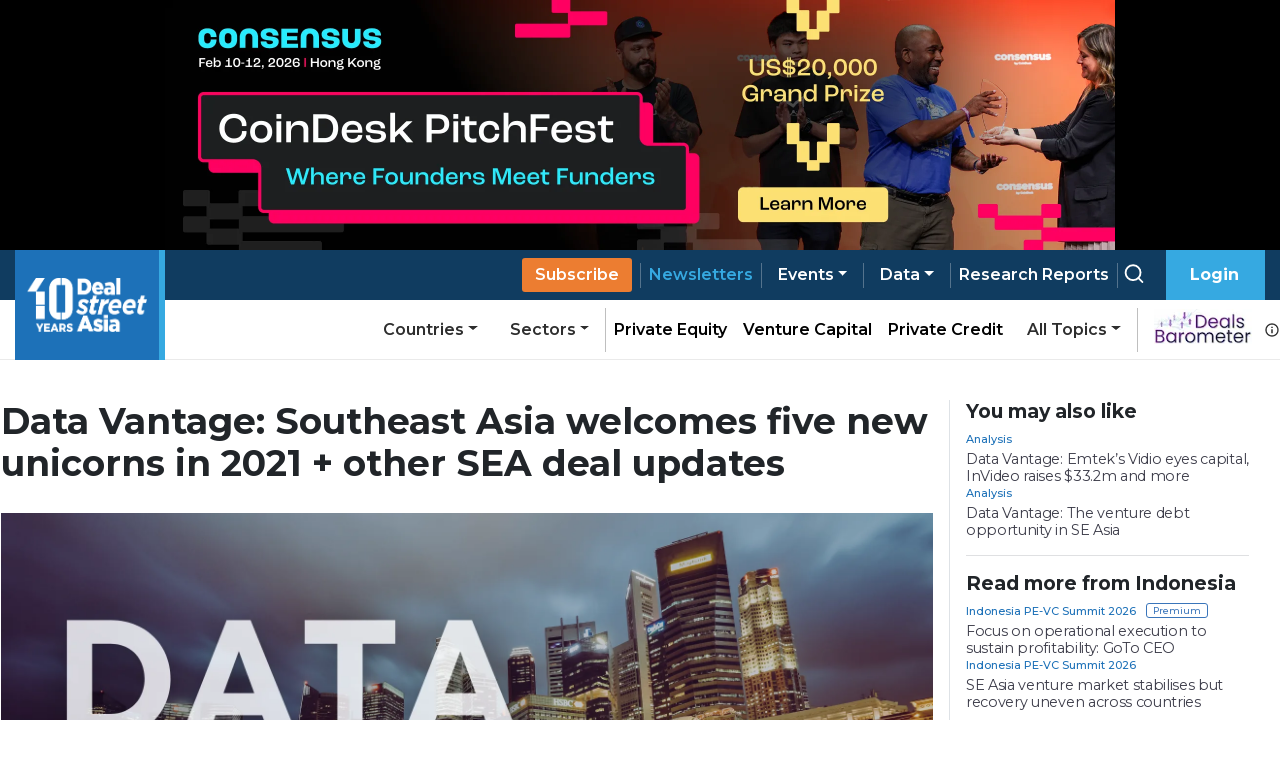

--- FILE ---
content_type: text/html; charset=utf-8
request_url: https://www.dealstreetasia.com/stories/data-vantage-unicorns-2021-250977
body_size: 11797
content:
<!DOCTYPE html><html lang="en"><head><meta charSet="utf-8"/><script type="application/ld+json">{"@context":"https://schema.org/","@type":"NewsArticle","mainEntityOfPage":{"@type":"WebPage","@id":"https://www.dealstreetasia.com/stories/data-vantage-unicorns-2021-250977"},"url":"https://www.dealstreetasia.com/stories/data-vantage-unicorns-2021-250977","headline":"Data Vantage: Southeast Asia welcomes five new unicorns in 2021 + other SEA deal updates","datePublished":"2021-07-15 08:30:56","isAccessibleForFree": "false","dateModified":"2021-07-15 08:30:56","publisher":{"@type":"Organization","@id":"https://www.dealstreetasia.com/#organization","name":"DealStreetAsia","logo":{"@type":"ImageObject","url":"https://media.dealstreetasia.com/uploads/2025/01/10-years-DSA_white-no-Nikkei.png","width":60,"height":60}},"image":{"@type":"ImageObject","url":"https://media.dealstreetasia.com/uploads/2021/06/2.png?fit=1920,1080","width":979,"height":492},"description":"Malaysia and Thailand saw the christening of their first unicorns this year. ","author":{"@type":"Person","name":"Andi Haswidi","url":"https://www.dealstreetasia.com/author/andi-haswidi/","image":{"@type":"ImageObject","url":"https://secure.gravatar.com/avatar/89aa6b99d787dda40bb1116a7c58a1fc?s=96&d=mm&r=g
                  ","height":96,"width":96}}}</script><title>Data Vantage: Southeast Asia welcomes five new unicorns in 2021 + other SEA deal updates</title><meta name="viewport" content="initial-scale=1.0, width=device-width"/><meta name="description" content="Malaysia and Thailand got their first unicorns this year as the region&#x27;s older tech startups prepare for their public market outings."/><link rel="icon" href="https://media.dealstreetasia.com/uploads/2015/12/cropped-dsa-logo-512x512.png?fit=32,32" sizes="32x32" type="image/x-icon"/><script>
                window.dataLayer = window.dataLayer || [];
                (function(w, d, s, l, i){
                  w[l] = w[l] || []; w[l].push({
                      'gtm.start':
                          new Date().getTime(), event: 'gtm.js'
                  }); var f = d.getElementsByTagName(s)[0],
                      j = d.createElement(s), dl = l != 'dataLayer' ? '&l=' + l : ''; j.async = true; j.src =
                          'https://www.googletagmanager.com/gtm.js?id=' + i + dl; f.parentNode.insertBefore(j, f);
                }) (window, document, 'script', 'dataLayer', 'GTM-NZ5THLP');
            </script><link rel="canonical" href="https://www.dealstreetasia.com/stories/data-vantage-unicorns-2021-250977"/><meta property="og:locale" content="en_US"/><meta property="og:type" content="article"/><meta property="og:title" content="Data Vantage: Southeast Asia welcomes five new unicorns in 2021 + other SEA deal updates"/><meta property="og:description" content="Malaysia and Thailand saw the christening of their first unicorns this year. "/><meta property="og:url" content="https://www.dealstreetasia.com/stories/data-vantage-unicorns-2021-250977"/><meta property="og:site_name" content="DealStreetAsia"/><meta property="article:publisher" content="https://www.facebook.com/DealStreetAsiaSG/"/><meta property="og:image" content="https://media.dealstreetasia.com/uploads/2021/06/2.png?fit=1920,1080"/><meta property="og:image:width" content="979"/><meta property="og:image:height" content="492"/><meta property="og:image:type" content="image/jpeg"/><meta name="twitter:card" content="summary_large_image"/><meta name="twitter:site" content="@dealstreetasia"/><link rel="dns-prefetch" href="//unpkg.com"/><link rel="dns-prefetch" href="//fonts.googleapis.com"/><link rel="dns-prefetch" href="//dealstreetwebsite.s3.amazonaws.com"/><link rel="dns-prefetch" href="//s.w.org"/><link rel="shortlink" href="https://www.dealstreetasia.com/?p=250977"/><meta name="mobile-web-app-capable" content="yes"/><meta name="apple-mobile-web-app-capable" content="yes"/><meta name="apple-mobile-web-app-title" content="Data Vantage: Southeast Asia welcomes five new unicorns in 2021 + other SEA deal updates"/><script type="application/ld+json">{
            "@context": "https://schema.org","@type": "BreadcrumbList",
            "itemListElement": [
              {
                "@type": "ListItem",
                "position": "1",
                "name": "Home",
                "item": "https://dealstreetasia.com/"
              },
              {
                "@type": "ListItem",
                "position": "2",
                "name": "indonesia",
                "item": "https://dealstreetasia.com/countries/indonesia/"
              },
              {
                "@type": "ListItem",
                "position": "3",
                "name": "Data Vantage: Southeast Asia welcomes five new unicorns in 2021 + other SEA deal updates",
                "item": "https://www.dealstreetasia.com/stories/data-vantage-unicorns-2021-250977"
              }
            ]
          }</script><link rel="preload" as="image" imagesrcset="https://media.dealstreetasia.com/uploads/2021/06/2.png?fit=1920,1080&amp;resize=640,undefined&amp;q=75 640w, https://media.dealstreetasia.com/uploads/2021/06/2.png?fit=1920,1080&amp;resize=750,undefined&amp;q=75 750w, https://media.dealstreetasia.com/uploads/2021/06/2.png?fit=1920,1080&amp;resize=828,undefined&amp;q=75 828w, https://media.dealstreetasia.com/uploads/2021/06/2.png?fit=1920,1080&amp;resize=1080,undefined&amp;q=75 1080w, https://media.dealstreetasia.com/uploads/2021/06/2.png?fit=1920,1080&amp;resize=1200,undefined&amp;q=75 1200w, https://media.dealstreetasia.com/uploads/2021/06/2.png?fit=1920,1080&amp;resize=1920,undefined&amp;q=75 1920w" imagesizes="100vw"/><meta name="next-head-count" content="31"/><meta charSet="utf-8"/><link rel="icon" type="image/x-icon" href="https://media.dealstreetasia.com/uploads/2015/12/cropped-dsa-logo-512x512.png?fit=32,32"/><link href="https://cdn.jsdelivr.net/npm/bootstrap@5.1.3/dist/css/bootstrap.min.css" rel="stylesheet" integrity="sha384-1BmE4kWBq78iYhFldvKuhfTAU6auU8tT94WrHftjDbrCEXSU1oBoqyl2QvZ6jIW3" crossorigin="anonymous"/><link rel="stylesheet" href="https://cdnjs.cloudflare.com/ajax/libs/font-awesome/6.2.1/css/all.min.css" integrity="sha512-MV7K8+y+gLIBoVD59lQIYicR65iaqukzvf/nwasF0nqhPay5w/9lJmVM2hMDcnK1OnMGCdVK+iQrJ7lzPJQd1w==" crossorigin="anonymous" referrerPolicy="no-referrer"/><script src="https://accounts.google.com/gsi/client" strategy="beforeInteractive"></script><link rel="preload" href="/_next/static/css/406cdf44ee0a21bd.css" as="style"/><link rel="stylesheet" href="/_next/static/css/406cdf44ee0a21bd.css" data-n-g=""/><link rel="preload" href="/_next/static/css/ef46db3751d8e999.css" as="style"/><link rel="stylesheet" href="/_next/static/css/ef46db3751d8e999.css" data-n-p=""/><link rel="preload" href="/_next/static/css/4f3f2c5cb3c61473.css" as="style"/><link rel="stylesheet" href="/_next/static/css/4f3f2c5cb3c61473.css" data-n-p=""/><noscript data-n-css=""></noscript><script defer="" nomodule="" src="/_next/static/chunks/polyfills-5cd94c89d3acac5f.js"></script><script src="/_next/static/chunks/webpack-59433d97aed66ccc.js" defer=""></script><script src="/_next/static/chunks/framework-d848305e5ce590b6.js" defer=""></script><script src="/_next/static/chunks/main-12d2118dc85f7cb5.js" defer=""></script><script src="/_next/static/chunks/pages/_app-19387df27267ba3a.js" defer=""></script><script src="/_next/static/chunks/fea29d9f-f9c501d785f1a4f2.js" defer=""></script><script src="/_next/static/chunks/3a17f596-81d09148b59d3773.js" defer=""></script><script src="/_next/static/chunks/ebc70433-9b2d8b0434bb1c70.js" defer=""></script><script src="/_next/static/chunks/812-d05fc8d2ad18b5c8.js" defer=""></script><script src="/_next/static/chunks/412-4e667fc4eabbc5b9.js" defer=""></script><script src="/_next/static/chunks/pages/stories/%5Buri%5D-dbd34f1e5431e4df.js" defer=""></script><script src="/_next/static/ng_42S4A6ZktwxX8tXr_W/_buildManifest.js" defer=""></script><script src="/_next/static/ng_42S4A6ZktwxX8tXr_W/_ssgManifest.js" defer=""></script><script src="/_next/static/ng_42S4A6ZktwxX8tXr_W/_middlewareManifest.js" defer=""></script></head><body><div id="__next" data-reactroot=""><div><div class="LeaderBoardAd_ad_wrapper__TnPrt"></div><div class="navbar-wrapper"><div></div><div class="navbar-placeholder"></div><nav class="navbar navbar navbar-expand-xl navbar-light bg-light"><div class="p-0 container-fluid"><a href="/"><span class="nav-brand navbar-brand"><img class="logo-img" src="https://media.dealstreetasia.com/uploads/2025/01/10-years-DSA_white-no-Nikkei.png" alt="DealStreetAsia Logo"/></span></a><div class="navbar-gap-filler"></div><a href="/plans/"><a style="margin-left:auto"><a href="/plans/" class="sub-btn blue mobile nav-link">Subscribe</a></a></a><span class="mobile-notification-icon"><div class="notification-container "><div class="notification-dropdown dropdown nav-item"><a aria-haspopup="true" aria-expanded="false" href="#" class="dropdown-toggle nav-link" role="button"><span class="position-relative"><svg stroke="currentColor" fill="currentColor" stroke-width="0" viewBox="0 0 24 24" class="notification-icon" height="22" width="22" xmlns="http://www.w3.org/2000/svg"><path d="M19 13.586V10c0-3.217-2.185-5.927-5.145-6.742C13.562 2.52 12.846 2 12 2s-1.562.52-1.855 1.258C7.185 4.074 5 6.783 5 10v3.586l-1.707 1.707A.996.996 0 0 0 3 16v2a1 1 0 0 0 1 1h16a1 1 0 0 0 1-1v-2a.996.996 0 0 0-.293-.707L19 13.586zM19 17H5v-.586l1.707-1.707A.996.996 0 0 0 7 14v-4c0-2.757 2.243-5 5-5s5 2.243 5 5v4c0 .266.105.52.293.707L19 16.414V17zm-7 5a2.98 2.98 0 0 0 2.818-2H9.182A2.98 2.98 0 0 0 12 22z"></path></svg></span></a></div></div></span><button aria-controls="basic-navbar-nav" type="button" aria-label="Toggle navigation" class="navbar-toggler collapsed"><svg stroke="currentColor" fill="currentColor" stroke-width="0" viewBox="0 0 512 512" color="white" style="color:white" height="1em" width="1em" xmlns="http://www.w3.org/2000/svg"><path d="M32 96v64h448V96H32zm0 128v64h448v-64H32zm0 128v64h448v-64H32z"></path></svg></button><div class="navbar-collapse collapse" id="basic-navbar-nav" style="position:absolute;right:0px"><div class="navbar-nav"><a href="/plans/"><a><a href="/plans/" data-rb-event-key="/plans/" class="sub-btn blue desktop nav-link">Subscribe</a></a></a><div class="pipe"></div><a href="/newsletters"><a href="/newsletters" data-rb-event-key="/newsletters" class="blue nav-link">Newsletters</a></a><div class="pipe"></div><div class="dropdown dropdown nav-item"><a aria-haspopup="true" aria-expanded="false" id="data-dropdown" href="#" class="dropdown-toggle nav-link" role="button">Events</a></div><div class="pipe"></div><div class="dropdown dropdown nav-item"><a aria-haspopup="true" aria-expanded="false" id="data-dropdown" href="#" class="dropdown-toggle nav-link" role="button">Data</a></div><div class="pipe"></div><a class="nav-link-white" href="/reports"><a href="/reports/" data-rb-event-key="/reports/" class="nav-link">Research Reports</a></a><div class="pipe"></div><a class="nav-link-white" href="/search/search"><a href="/search/search" data-rb-event-key="/search/search" class="search-btn nav-link"><svg stroke="currentColor" fill="none" stroke-width="2" viewBox="0 0 24 24" stroke-linecap="round" stroke-linejoin="round" class="icon" height="1em" width="1em" xmlns="http://www.w3.org/2000/svg"><circle cx="11" cy="11" r="8"></circle><line x1="21" y1="21" x2="16.65" y2="16.65"></line></svg></a></a><div class="right-btn" style="padding-left:1rem"><a style="margin-right:10px" href="#" class="fw-bold nav-link" role="button">Login</a></div><div class="mobile-nav"><div class="dropdown nav-item"><a aria-haspopup="true" aria-expanded="false" href="#" class="dropdown-toggle nav-link" role="button">Categories</a></div><div class="dropdown nav-item"><a aria-haspopup="true" aria-expanded="false" href="#" class="dropdown-toggle nav-link" role="button">Countries</a></div><div class="dropdown nav-item"><a aria-haspopup="true" aria-expanded="false" href="#" class="dropdown-toggle nav-link" role="button">Sectors</a></div><hr/><a href="/partner-content/" data-rb-event-key="/partner-content/" class="nav-link">Partner Content</a><a href="/dealsbarometer/" data-rb-event-key="/dealsbarometer/" class="deals-barometer nav-link">Deals Barometer<small><br/>Advertisement Feature</small></a></div></div></div><div class="secondary-nav nav-link-black navbar-nav"><div class="ml-auto dropdown nav-item"><a aria-haspopup="true" aria-expanded="false" href="#" class="dropdown-toggle nav-link" role="button">Countries</a></div><div class="dropdown nav-item"><a aria-haspopup="true" aria-expanded="false" href="#" class="dropdown-toggle nav-link" role="button">Sectors</a></div><hr style="height:100%;width:1px"/><a href="/section/private-equity" data-rb-event-key="/section/private-equity" class="nav-link-black nav-link">Private Equity</a><a href="/section/venture-capital" data-rb-event-key="/section/venture-capital" class="nav-link-black nav-link">Venture Capital</a><a href="/section/private-credit" data-rb-event-key="/section/private-credit" class="nav-link-black nav-link">Private Credit</a><div class="dropdown dropdown nav-item"><a aria-haspopup="true" aria-expanded="false" href="#" class="dropdown-toggle nav-link" role="button">All Topics</a></div><hr style="height:100%;width:1px"/><span class="d-flex align-items-center"><a href="/dealsbarometer" data-rb-event-key="/dealsbarometer" class="nav-link-black ml-2 nav-link"><span style="box-sizing:border-box;display:inline-block;overflow:hidden;width:initial;height:initial;background:none;opacity:1;border:0;margin:0;padding:0;position:relative;max-width:100%"><span style="box-sizing:border-box;display:block;width:initial;height:initial;background:none;opacity:1;border:0;margin:0;padding:0;max-width:100%"><img style="display:block;max-width:100%;width:initial;height:initial;background:none;opacity:1;border:0;margin:0;padding:0" alt="" aria-hidden="true" src="data:image/svg+xml,%3csvg%20xmlns=%27http://www.w3.org/2000/svg%27%20version=%271.1%27%20width=%2798%27%20height=%2735%27/%3e"/></span><img alt="Deals Barometer" src="[data-uri]" decoding="async" data-nimg="intrinsic" style="position:absolute;top:0;left:0;bottom:0;right:0;box-sizing:border-box;padding:0;border:none;margin:auto;display:block;width:0;height:0;min-width:100%;max-width:100%;min-height:100%;max-height:100%"/><noscript><img alt="Deals Barometer" srcSet="/_next/image?url=%2Fdeals-barometer-logo.png&amp;w=128&amp;q=75 1x, /_next/image?url=%2Fdeals-barometer-logo.png&amp;w=256&amp;q=75 2x" src="/_next/image?url=%2Fdeals-barometer-logo.png&amp;w=256&amp;q=75" decoding="async" data-nimg="intrinsic" style="position:absolute;top:0;left:0;bottom:0;right:0;box-sizing:border-box;padding:0;border:none;margin:auto;display:block;width:0;height:0;min-width:100%;max-width:100%;min-height:100%;max-height:100%" loading="lazy"/></noscript></span></a><svg stroke="currentColor" fill="currentColor" stroke-width="0" viewBox="0 0 24 24" class="ml-1" style="color:#2e2e2e" height="1em" width="1em" xmlns="http://www.w3.org/2000/svg"><path d="M12 2C6.486 2 2 6.486 2 12s4.486 10 10 10 10-4.486 10-10S17.514 2 12 2zm0 18c-4.411 0-8-3.589-8-8s3.589-8 8-8 8 3.589 8 8-3.589 8-8 8z"></path><path d="M11 11h2v6h-2zm0-4h2v2h-2z"></path></svg></span></div></div></nav></div><div style="position:fixed;bottom:1rem;right:1rem;z-index:100"></div><div class="PageLayout_wrapper__tEXCh row"><div class="PageLayout_content__VSbYf col-xl-12"><div class="Story_story_ad_and_page_wrapper__WgpKg"><div class="Story_story_page_wrapper__oHdJz"><div class="Story_wrapper__Cltvq" id="disable-copy"><h1>Data Vantage: Southeast Asia welcomes five new unicorns in 2021 + other SEA deal updates</h1><div class="Story_image_wrapper__c3VEE"><span style="box-sizing:border-box;display:block;overflow:hidden;width:initial;height:initial;background:none;opacity:1;border:0;margin:0;padding:0;position:relative"><span style="box-sizing:border-box;display:block;width:initial;height:initial;background:none;opacity:1;border:0;margin:0;padding:0;padding-top:56.17021276595745%"></span><img alt="Data Vantage: Southeast Asia welcomes five new unicorns in 2021 + other SEA deal updates" sizes="100vw" srcSet="https://media.dealstreetasia.com/uploads/2021/06/2.png?fit=1920,1080&amp;resize=640,undefined&amp;q=75 640w, https://media.dealstreetasia.com/uploads/2021/06/2.png?fit=1920,1080&amp;resize=750,undefined&amp;q=75 750w, https://media.dealstreetasia.com/uploads/2021/06/2.png?fit=1920,1080&amp;resize=828,undefined&amp;q=75 828w, https://media.dealstreetasia.com/uploads/2021/06/2.png?fit=1920,1080&amp;resize=1080,undefined&amp;q=75 1080w, https://media.dealstreetasia.com/uploads/2021/06/2.png?fit=1920,1080&amp;resize=1200,undefined&amp;q=75 1200w, https://media.dealstreetasia.com/uploads/2021/06/2.png?fit=1920,1080&amp;resize=1920,undefined&amp;q=75 1920w" src="https://media.dealstreetasia.com/uploads/2021/06/2.png?fit=1920,1080&amp;resize=1920,undefined&amp;q=75" decoding="async" data-nimg="responsive" class="Story_image__prqFX" style="position:absolute;top:0;left:0;bottom:0;right:0;box-sizing:border-box;padding:0;border:none;margin:auto;display:block;width:0;height:0;min-width:100%;max-width:100%;min-height:100%;max-height:100%;object-fit:cover"/></span><p class="Story_caption__qf6pV"></p></div><div class="row"><div class="Story_side_bar_content__rZL__ col-xl-2"><div><div class="Story_author_info__jU24D"><span><a class="Story_author__mE5dK" href="https://www.dealstreetasia.com/author/andi-haswidi/">Andi Haswidi</a></span><p class="Story_date__RJUPd">15 July, 2021</p></div><div class="ShareBar_wrapper__hS5o5"><a href="https://www.facebook.com/sharer/sharer.php?u=https%3A%2F%2Fdealstreetasia.com%2Fstories%2Fdata-vantage-unicorns-2021-250977&amp;quote=Data%20Vantage%3A%20Southeast%20Asia%20welcomes%20five%20new%20unicorns%20in%202021%20%2B%20other%20SEA%20deal%20updates"><svg stroke="currentColor" fill="currentColor" stroke-width="0" viewBox="0 0 16 16" class="ShareBar_icon__9x1Ng" height="20px" width="20px" xmlns="http://www.w3.org/2000/svg"><path d="M16 8.049c0-4.446-3.582-8.05-8-8.05C3.58 0-.002 3.603-.002 8.05c0 4.017 2.926 7.347 6.75 7.951v-5.625h-2.03V8.05H6.75V6.275c0-2.017 1.195-3.131 3.022-3.131.876 0 1.791.157 1.791.157v1.98h-1.009c-.993 0-1.303.621-1.303 1.258v1.51h2.218l-.354 2.326H9.25V16c3.824-.604 6.75-3.934 6.75-7.951"></path></svg></a><a href="https://twitter.com/intent/tweet?text=Data%20Vantage%3A%20Southeast%20Asia%20welcomes%20five%20new%20unicorns%20in%202021%20%2B%20other%20SEA%20deal%20updates&amp;url=https%3A%2F%2Fdealstreetasia.com%2Fstories%2Fdata-vantage-unicorns-2021-250977"><svg stroke="currentColor" fill="currentColor" stroke-width="0" viewBox="0 0 512 512" class="ShareBar_icon__9x1Ng" height="20px" width="20px" xmlns="http://www.w3.org/2000/svg"><path d="M459.37 151.716c.325 4.548.325 9.097.325 13.645 0 138.72-105.583 298.558-298.558 298.558-59.452 0-114.68-17.219-161.137-47.106 8.447.974 16.568 1.299 25.34 1.299 49.055 0 94.213-16.568 130.274-44.832-46.132-.975-84.792-31.188-98.112-72.772 6.498.974 12.995 1.624 19.818 1.624 9.421 0 18.843-1.3 27.614-3.573-48.081-9.747-84.143-51.98-84.143-102.985v-1.299c13.969 7.797 30.214 12.67 47.431 13.319-28.264-18.843-46.781-51.005-46.781-87.391 0-19.492 5.197-37.36 14.294-52.954 51.655 63.675 129.3 105.258 216.365 109.807-1.624-7.797-2.599-15.918-2.599-24.04 0-57.828 46.782-104.934 104.934-104.934 30.213 0 57.502 12.67 76.67 33.137 23.715-4.548 46.456-13.32 66.599-25.34-7.798 24.366-24.366 44.833-46.132 57.827 21.117-2.273 41.584-8.122 60.426-16.243-14.292 20.791-32.161 39.308-52.628 54.253z"></path></svg></a><a href="https://www.linkedin.com/shareArticle?mini=true&amp;url=https%3A%2F%2Fdealstreetasia.com%2Fstories%2Fdata-vantage-unicorns-2021-250977&amp;title=Data%20Vantage%3A%20Southeast%20Asia%20welcomes%20five%20new%20unicorns%20in%202021%20%2B%20other%20SEA%20deal%20updates"><svg stroke="currentColor" fill="currentColor" stroke-width="0" viewBox="0 0 448 512" class="ShareBar_icon__9x1Ng" height="20px" width="20px" xmlns="http://www.w3.org/2000/svg"><path d="M100.28 448H7.4V148.9h92.88zM53.79 108.1C24.09 108.1 0 83.5 0 53.8a53.79 53.79 0 0 1 107.58 0c0 29.7-24.1 54.3-53.79 54.3zM447.9 448h-92.68V302.4c0-34.7-.7-79.2-48.29-79.2-48.29 0-55.69 37.7-55.69 76.7V448h-92.78V148.9h89.08v40.8h1.3c12.4-23.5 42.69-48.3 87.88-48.3 94 0 111.28 61.9 111.28 142.3V448z"></path></svg></a><a href="mailto:?Subject=Data%20Vantage%3A%20Southeast%20Asia%20welcomes%20five%20new%20unicorns%20in%202021%20%2B%20other%20SEA%20deal%20updates&amp;body=https%3A%2F%2Fdealstreetasia.com%2Fstories%2Fdata-vantage-unicorns-2021-250977"><svg stroke="currentColor" fill="currentColor" stroke-width="0" viewBox="0 0 24 24" class="ShareBar_icon__9x1Ng" height="20px" width="20px" xmlns="http://www.w3.org/2000/svg"><path fill="none" d="M0 0h24v24H0z"></path><path d="M20 4H4c-1.1 0-1.99.9-1.99 2L2 18c0 1.1.9 2 2 2h16c1.1 0 2-.9 2-2V6c0-1.1-.9-2-2-2zm0 4-8 5-8-5V6l8 5 8-5v2z"></path></svg></a><a href="whatsapp://send?text=https%3A%2F%2Fdealstreetasia.com%2Fstories%2Fdata-vantage-unicorns-2021-250977&amp;title=Data%20Vantage%3A%20Southeast%20Asia%20welcomes%20five%20new%20unicorns%20in%202021%20%2B%20other%20SEA%20deal%20updates"><svg stroke="currentColor" fill="currentColor" stroke-width="0" viewBox="0 0 512 512" class="ShareBar_icon__9x1Ng" height="20px" width="20px" xmlns="http://www.w3.org/2000/svg"><path d="M260.062 32C138.605 32 40.134 129.701 40.134 250.232c0 41.23 11.532 79.79 31.559 112.687L32 480l121.764-38.682c31.508 17.285 67.745 27.146 106.298 27.146C381.535 468.464 480 370.749 480 250.232 480 129.701 381.535 32 260.062 32zm109.362 301.11c-5.174 12.827-28.574 24.533-38.899 25.072-10.314.547-10.608 7.994-66.84-16.434-56.225-24.434-90.052-83.844-92.719-87.67-2.669-3.812-21.78-31.047-20.749-58.455 1.038-27.413 16.047-40.346 21.404-45.725 5.351-5.387 11.486-6.352 15.232-6.413 4.428-.072 7.296-.132 10.573-.011 3.274.124 8.192-.685 12.45 10.639 4.256 11.323 14.443 39.153 15.746 41.989 1.302 2.839 2.108 6.126.102 9.771-2.012 3.653-3.042 5.935-5.961 9.083-2.935 3.148-6.174 7.042-8.792 9.449-2.92 2.665-5.97 5.572-2.9 11.269 3.068 5.693 13.653 24.356 29.779 39.736 20.725 19.771 38.598 26.329 44.098 29.317 5.515 3.004 8.806 2.67 12.226-.929 3.404-3.599 14.639-15.746 18.596-21.169 3.955-5.438 7.661-4.373 12.742-2.329 5.078 2.052 32.157 16.556 37.673 19.551 5.51 2.989 9.193 4.529 10.51 6.9 1.317 2.38.901 13.531-4.271 26.359z"></path></svg></a><a href="https://telegram.me/share/url?url=https%3A%2F%2Fdealstreetasia.com%2Fstories%2Fdata-vantage-unicorns-2021-250977&amp;text=Data%20Vantage%3A%20Southeast%20Asia%20welcomes%20five%20new%20unicorns%20in%202021%20%2B%20other%20SEA%20deal%20updates"><svg stroke="currentColor" fill="currentColor" stroke-width="0" viewBox="0 0 448 512" class="ShareBar_icon__9x1Ng" height="20px" width="20px" xmlns="http://www.w3.org/2000/svg"><path d="M446.7 98.6l-67.6 318.8c-5.1 22.5-18.4 28.1-37.3 17.5l-103-75.9-49.7 47.8c-5.5 5.5-10.1 10.1-20.7 10.1l7.4-104.9 190.9-172.5c8.3-7.4-1.8-11.5-12.9-4.1L117.8 284 16.2 252.2c-22.1-6.9-22.5-22.1 4.6-32.7L418.2 66.4c18.4-6.9 34.5 4.1 28.5 32.2z"></path></svg></a></div></div></div><div class="col-xl-9"><div class="edited-by" style="font-weight:600;margin-top:10px"></div><div><div><div class="subscribe-now"><div class="content"><div class="mb-2"><h4 class="mb-1">Register Now to Unlock Premium Content</h4>Join top professionals who trust DealStreetAsia for their market insights.</div><div><div><span><svg stroke="currentColor" fill="currentColor" stroke-width="0" viewBox="0 0 16 16" class="bs-check" height="1em" width="1em" xmlns="http://www.w3.org/2000/svg"><path d="M12.736 3.97a.733.733 0 0 1 1.047 0c.286.289.29.756.01 1.05L7.88 12.01a.733.733 0 0 1-1.065.02L3.217 8.384a.757.757 0 0 1 0-1.06.733.733 0 0 1 1.047 0l3.052 3.093 5.4-6.425z"></path></svg></span>Get 2 free articles and 1 premium article each month</div><div><span><svg stroke="currentColor" fill="currentColor" stroke-width="0" viewBox="0 0 16 16" class="bs-check" height="1em" width="1em" xmlns="http://www.w3.org/2000/svg"><path d="M12.736 3.97a.733.733 0 0 1 1.047 0c.286.289.29.756.01 1.05L7.88 12.01a.733.733 0 0 1-1.065.02L3.217 8.384a.757.757 0 0 1 0-1.06.733.733 0 0 1 1.047 0l3.052 3.093 5.4-6.425z"></path></svg></span>Get free access to<!-- --> <a href="https://mailchi.mp/d258f6269717/kickstart-report" style="color:#1d71b8" target="_blank" rel="noopener noreferrer">Southeast Asia Startup Funding Report: H1 2025.</a></div><div><span><svg stroke="currentColor" fill="currentColor" stroke-width="0" viewBox="0 0 16 16" class="bs-check" height="1em" width="1em" xmlns="http://www.w3.org/2000/svg"><path d="M12.736 3.97a.733.733 0 0 1 1.047 0c.286.289.29.756.01 1.05L7.88 12.01a.733.733 0 0 1-1.065.02L3.217 8.384a.757.757 0 0 1 0-1.06.733.733 0 0 1 1.047 0l3.052 3.093 5.4-6.425z"></path></svg></span>Receive curated newsletters straight to your inbox</div><div><span><svg stroke="currentColor" fill="currentColor" stroke-width="0" viewBox="0 0 16 16" class="bs-check" height="1em" width="1em" xmlns="http://www.w3.org/2000/svg"><path d="M12.736 3.97a.733.733 0 0 1 1.047 0c.286.289.29.756.01 1.05L7.88 12.01a.733.733 0 0 1-1.065.02L3.217 8.384a.757.757 0 0 1 0-1.06.733.733 0 0 1 1.047 0l3.052 3.093 5.4-6.425z"></path></svg></span>Be the first to hear about upcoming events and summits</div></div><a class="main-btn">Register Now</a><div>Register now - it only takes a minute!<!-- --> <a style="color:#1d71b8">Log in</a> <!-- -->if you already a reader.</div></div></div></div></div></div></div><p class="print-user-info">Printed by <!-- -->Unregistered user<!-- --> on<!-- --> <!-- -->Fri, 30 Jan 2026 02:45:51 GMT</p><div class="print_watermark_overlay"></div><div class="row"><div class="col-xl-2"></div><div class="col-sm-10"></div></div></div><div><div class="LeaderBoardAd_bottom_ad_wrapper__Kk6D1"></div><div class="NewsletterBanner_wrapper___e5WB"><img src="https://media.dealstreetasia.com/uploads/2022/03/mailbox.png" alt=""/><div class="NewsletterBanner_content__549ET"><h4>Bring stories like this into your inbox every day.</h4><h6>Sign up for our newsletter - <span>The Daily Brief</span></h6><a href="/newsletters?next=/stories/data-vantage-unicorns-2021-250977">Subscribe to Newsletter</a></div></div></div></div><div class="Story_ad_and_related_stories__JZYIq"><div class="Story_related_stories__DaIEK"><div class="RelatedStories_wrapper__Er5rL"><h2 class="RelatedStories_title__sCKLs ml-0">You may also like</h2><div class="RelatedStories_stories__pzYue"><div class="RelatedStories_story_wrapper__1a0cY"><div><div><div><p class="category-link"><a href="https://www.dealstreetasia.com/section/analysis/">Analysis</a></p></div><a href="/stories/data-vantage-emtek-vidio-invideo-250460/"><h4>Data Vantage: Emtek’s Vidio eyes capital, InVideo raises $33.2m and more</h4></a></div></div></div><div class="RelatedStories_story_wrapper__1a0cY"><div><div><div><p class="category-link"><a href="https://www.dealstreetasia.com/section/analysis/">Analysis</a></p></div><a href="/stories/data-vantage-venture-debt-249684/"><h4>Data Vantage: The venture debt opportunity in SE Asia</h4></a></div></div></div></div></div><hr class="Story_related_stories_horizontalline__Mr6UZ"/><div class="RelatedStories_wrapper__Er5rL"><h2 class="RelatedStories_title__sCKLs ml-0">Read more from Indonesia</h2><div class="RelatedStories_stories__pzYue"><div class="RelatedStories_story_wrapper__1a0cY"><div><div><div><p class="category-link premium-content"><a href="/section/indonesia-pe-vc-summit-2026/">Indonesia PE-VC Summit 2026</a></p></div><a href="/stories/goto-patuwo-470926/"><h4>Focus on operational execution to sustain profitability: GoTo CEO</h4></a></div></div></div><div class="RelatedStories_story_wrapper__1a0cY"><div><div><div><p class="category-link "><a href="/section/indonesia-pe-vc-summit-2026/">Indonesia PE-VC Summit 2026</a></p></div><a href="/stories/se-asia-venture-market-stabilises-470956/"><h4>SE Asia venture market stabilises but recovery uneven across countries</h4></a></div></div></div></div></div><hr class="Story_related_stories_horizontalline__Mr6UZ"/><div style="margin-inline:auto"><div></div></div></div></div></div><div style="height:20px"></div></div></div><div class="footer_wrapper"><div class="footer-secondary text-white footer-nikkei d-print-none"><div class="home-page-wrapper"><img class="ml-0" src="https://media.dealstreetasia.com/uploads/2019/10/nikkei-group-transparent-logo.png" alt="Nikkei Logo"/></div></div><div class="footer-main"><div class="home-page-wrapper row"><div class="logo-column p-0 col-md-auto"><img src="https://media.dealstreetasia.com/uploads/2025/01/10-years-DSA_white-no-Nikkei.png" alt="DealStreetAsia Logo"/></div><div class="d-print-none link-column col-md-auto"><div class="justify-content-center nav"><div class="list-item nav-item"><a href="/about-us/" data-rb-event-key="/about-us/" class="list-text nav-link">About Us</a></div><div class="list-item nav-item"><a href="/meet-the-team/" data-rb-event-key="/meet-the-team/" class="list-text nav-link">Team</a></div><div class="list-item nav-item"><a href="/advertise-with-us/" data-rb-event-key="/advertise-with-us/" class="list-text nav-link">Advertise</a></div><div class="list-item nav-item"><a href="/contact-us/" data-rb-event-key="/contact-us/" class="list-text nav-link">Contact</a></div><div class="list-item nav-item"><a href="/careers/" data-rb-event-key="/careers/" class="list-text nav-link">Careers</a></div><div class="list-item nav-item"><a href="/blogs/" data-rb-event-key="/blogs/" class="list-text nav-link">Blog</a></div></div></div><div class="social-column p-0 col-md-auto"><div class="nav"><div class="nav-item"><a href="https://www.facebook.com/DealStreetAsiaSG" data-rb-event-key="https://www.facebook.com/DealStreetAsiaSG" class="icon nav-link"><svg stroke="currentColor" fill="currentColor" stroke-width="0" viewBox="0 0 320 512" height="1em" width="1em" xmlns="http://www.w3.org/2000/svg"><path d="M279.14 288l14.22-92.66h-88.91v-60.13c0-25.35 12.42-50.06 52.24-50.06h40.42V6.26S260.43 0 225.36 0c-73.22 0-121.08 44.38-121.08 124.72v70.62H22.89V288h81.39v224h100.17V288z"></path></svg></a></div><div class="nav-item"><a href="https://twitter.com/DealStreetAsia" data-rb-event-key="https://twitter.com/DealStreetAsia" class="icon nav-link"><svg stroke="currentColor" fill="currentColor" stroke-width="0" viewBox="0 0 512 512" height="1em" width="1em" xmlns="http://www.w3.org/2000/svg"><path d="M459.37 151.716c.325 4.548.325 9.097.325 13.645 0 138.72-105.583 298.558-298.558 298.558-59.452 0-114.68-17.219-161.137-47.106 8.447.974 16.568 1.299 25.34 1.299 49.055 0 94.213-16.568 130.274-44.832-46.132-.975-84.792-31.188-98.112-72.772 6.498.974 12.995 1.624 19.818 1.624 9.421 0 18.843-1.3 27.614-3.573-48.081-9.747-84.143-51.98-84.143-102.985v-1.299c13.969 7.797 30.214 12.67 47.431 13.319-28.264-18.843-46.781-51.005-46.781-87.391 0-19.492 5.197-37.36 14.294-52.954 51.655 63.675 129.3 105.258 216.365 109.807-1.624-7.797-2.599-15.918-2.599-24.04 0-57.828 46.782-104.934 104.934-104.934 30.213 0 57.502 12.67 76.67 33.137 23.715-4.548 46.456-13.32 66.599-25.34-7.798 24.366-24.366 44.833-46.132 57.827 21.117-2.273 41.584-8.122 60.426-16.243-14.292 20.791-32.161 39.308-52.628 54.253z"></path></svg></a></div><div class="nav-item"><a href="mailto:writers@dealstreetasia.com" data-rb-event-key="mailto:writers@dealstreetasia.com" class="icon nav-link"><svg stroke="currentColor" fill="currentColor" stroke-width="0" viewBox="0 0 512 512" height="1em" width="1em" xmlns="http://www.w3.org/2000/svg"><path d="M502.3 190.8c3.9-3.1 9.7-.2 9.7 4.7V400c0 26.5-21.5 48-48 48H48c-26.5 0-48-21.5-48-48V195.6c0-5 5.7-7.8 9.7-4.7 22.4 17.4 52.1 39.5 154.1 113.6 21.1 15.4 56.7 47.8 92.2 47.6 35.7.3 72-32.8 92.3-47.6 102-74.1 131.6-96.3 154-113.7zM256 320c23.2.4 56.6-29.2 73.4-41.4 132.7-96.3 142.8-104.7 173.4-128.7 5.8-4.5 9.2-11.5 9.2-18.9v-19c0-26.5-21.5-48-48-48H48C21.5 64 0 85.5 0 112v19c0 7.4 3.4 14.3 9.2 18.9 30.6 23.9 40.7 32.4 173.4 128.7 16.8 12.2 50.2 41.8 73.4 41.4z"></path></svg></a></div><div class="nav-item"><a href="https://www.linkedin.com/company/dealstreetasia/?viewAsMember=true" data-rb-event-key="https://www.linkedin.com/company/dealstreetasia/?viewAsMember=true" class="icon nav-link"><svg stroke="currentColor" fill="currentColor" stroke-width="0" viewBox="0 0 448 512" height="1em" width="1em" xmlns="http://www.w3.org/2000/svg"><path d="M100.28 448H7.4V148.9h92.88zM53.79 108.1C24.09 108.1 0 83.5 0 53.8a53.79 53.79 0 0 1 107.58 0c0 29.7-24.1 54.3-53.79 54.3zM447.9 448h-92.68V302.4c0-34.7-.7-79.2-48.29-79.2-48.29 0-55.69 37.7-55.69 76.7V448h-92.78V148.9h89.08v40.8h1.3c12.4-23.5 42.69-48.3 87.88-48.3 94 0 111.28 61.9 111.28 142.3V448z"></path></svg></a></div><div class="nav-item"><a href="https://www.instagram.com/dealstreetasia.sg/?hl=en" data-rb-event-key="https://www.instagram.com/dealstreetasia.sg/?hl=en" class="icon nav-link"><svg stroke="currentColor" fill="currentColor" stroke-width="0" viewBox="0 0 448 512" height="1em" width="1em" xmlns="http://www.w3.org/2000/svg"><path d="M224.1 141c-63.6 0-114.9 51.3-114.9 114.9s51.3 114.9 114.9 114.9S339 319.5 339 255.9 287.7 141 224.1 141zm0 189.6c-41.1 0-74.7-33.5-74.7-74.7s33.5-74.7 74.7-74.7 74.7 33.5 74.7 74.7-33.6 74.7-74.7 74.7zm146.4-194.3c0 14.9-12 26.8-26.8 26.8-14.9 0-26.8-12-26.8-26.8s12-26.8 26.8-26.8 26.8 12 26.8 26.8zm76.1 27.2c-1.7-35.9-9.9-67.7-36.2-93.9-26.2-26.2-58-34.4-93.9-36.2-37-2.1-147.9-2.1-184.9 0-35.8 1.7-67.6 9.9-93.9 36.1s-34.4 58-36.2 93.9c-2.1 37-2.1 147.9 0 184.9 1.7 35.9 9.9 67.7 36.2 93.9s58 34.4 93.9 36.2c37 2.1 147.9 2.1 184.9 0 35.9-1.7 67.7-9.9 93.9-36.2 26.2-26.2 34.4-58 36.2-93.9 2.1-37 2.1-147.8 0-184.8zM398.8 388c-7.8 19.6-22.9 34.7-42.6 42.6-29.5 11.7-99.5 9-132.1 9s-102.7 2.6-132.1-9c-19.6-7.8-34.7-22.9-42.6-42.6-11.7-29.5-9-99.5-9-132.1s-2.6-102.7 9-132.1c7.8-19.6 22.9-34.7 42.6-42.6 29.5-11.7 99.5-9 132.1-9s102.7-2.6 132.1 9c19.6 7.8 34.7 22.9 42.6 42.6 11.7 29.5 9 99.5 9 132.1s2.7 102.7-9 132.1z"></path></svg></a></div><div class="nav-item"><a href="https://www.youtube.com/c/DEALSTREETASIAPteLtd" data-rb-event-key="https://www.youtube.com/c/DEALSTREETASIAPteLtd" class="icon nav-link"><svg stroke="currentColor" fill="currentColor" stroke-width="0" viewBox="0 0 576 512" height="1em" width="1em" xmlns="http://www.w3.org/2000/svg"><path d="M549.655 124.083c-6.281-23.65-24.787-42.276-48.284-48.597C458.781 64 288 64 288 64S117.22 64 74.629 75.486c-23.497 6.322-42.003 24.947-48.284 48.597-11.412 42.867-11.412 132.305-11.412 132.305s0 89.438 11.412 132.305c6.281 23.65 24.787 41.5 48.284 47.821C117.22 448 288 448 288 448s170.78 0 213.371-11.486c23.497-6.321 42.003-24.171 48.284-47.821 11.412-42.867 11.412-132.305 11.412-132.305s0-89.438-11.412-132.305zm-317.51 213.508V175.185l142.739 81.205-142.739 81.201z"></path></svg></a></div></div></div></div></div><div class="footer-secondary"><div style="row-gap:8px" class="home-page-wrapper flex-row row"><div class="p-0 col-lg-4 col-md-6"><div class="nav-privacy text-start position-static nav"><div class="nav-item"><a href="/privacy-policy/" data-rb-event-key="/privacy-policy/" class="secondary-text pl-0 nav-link">Privacy Policy</a></div><div class="borderLeft nav-item"><a href="/terms-conditions/" data-rb-event-key="/terms-conditions/" class="secondary-text pr-0 nav-link">Terms &amp; Conditions</a></div></div></div><div class="p-0 col-lg-4 col-md-6"><div class="nav-copyright justify-content-center nav" style="white-space:nowrap"><div class="nav-item"><span class="secondary-text">© Copyright DEALSTREETASIA 2014-<!-- -->2026<!-- --> <!-- -->All rights reserved.</span></div></div></div><div class="d-none d-lg-block col-lg-4 col-md-0"></div></div></div></div></div></div><script id="__NEXT_DATA__" type="application/json">{"props":{"pageProps":{"wpData":{"title":"Data Vantage: Southeast Asia welcomes five new unicorns in 2021 + other SEA deal updates","excerpt":"Malaysia and Thailand saw the christening of their first unicorns this year. ","image_url":"https://media.dealstreetasia.com/uploads/2021/06/2.png?fit=1920,1080","image_caption":"","date":"2021-07-15 08:30:56","link":"https://www.dealstreetasia.com/stories/data-vantage-unicorns-2021-250977","content":"","tags":false,"research":false,"premium":true,"id":"250977","section":"analysis","country":"indonesia","sector":"technology","tagged_newsletter":"","seo_title":"","seo_description":"Malaysia and Thailand got their first unicorns this year as the region's older tech startups prepare for their public market outings.","edited_by":null,"related_stories":[{"title":"Data Vantage: Emtek’s Vidio eyes capital, InVideo raises $33.2m and more","excerpt":"Investors are seeking to tap the growing popularity of video-on-demand services. ","link":"https://www.dealstreetasia.com/stories/data-vantage-emtek-vidio-invideo-250460/","image_url":"https://media.dealstreetasia.com/uploads/2021/06/2.png?fit=1920,1080","category-link":"\u003cp class=\"category-link\"\u003e\u003ca href=\"https://www.dealstreetasia.com/section/analysis/\"\u003eAnalysis\u003c/a\u003e\u003c/p\u003e"},{"title":"Data Vantage: The venture debt opportunity in SE Asia","excerpt":"The venture debt opportunity in SE Asia is pegged at between $490 million and $980 million annually. ","link":"https://www.dealstreetasia.com/stories/data-vantage-venture-debt-249684/","image_url":"https://media.dealstreetasia.com/uploads/2021/06/2.png?fit=1920,1080","category-link":"\u003cp class=\"category-link\"\u003e\u003ca href=\"https://www.dealstreetasia.com/section/analysis/\"\u003eAnalysis\u003c/a\u003e\u003c/p\u003e"},{"title":"Data Vantage: Voyager, YouTrip level up as digital banking race rages on","excerpt":"This edition features SE Asia's aspiring challenger banks that continue to rake in capital. ","link":"https://www.dealstreetasia.com/stories/data-vantage-voyager-youtrip-249275/","image_url":"https://media.dealstreetasia.com/uploads/2021/06/2.png?fit=1920,1080","category-link":"\u003cp class=\"category-link\"\u003e\u003ca href=\"https://www.dealstreetasia.com/section/analysis/\"\u003eAnalysis\u003c/a\u003e\u003c/p\u003e"},{"title":"Data Vantage: Small businesses spell big opportunity for SE Asia's startups","excerpt":"In this edition, we bring you London-based VC Hedosophia's first two deals in SE Asia, among other updates. ","link":"https://www.dealstreetasia.com/stories/data-vantage-hedosophia-248553/","image_url":"https://media.dealstreetasia.com/uploads/2021/06/2.png?fit=1920,1080","category-link":"\u003cp class=\"category-link\"\u003e\u003ca href=\"https://www.dealstreetasia.com/section/analysis/\"\u003eAnalysis\u003c/a\u003e\u003c/p\u003e"}],"time_profile":{"1_post_get_time":2,"2_related_stories_time":55,"3_terms_list_time":56,"4_post_meta_time":56,"100_total_time":63},"country_name":"Indonesia"},"authors":[{"data":{"ID":"2207","user_registered":"2020-01-08 03:12:45","display_name":"Andi Haswidi","type":"wpuser","url":"https://www.dealstreetasia.com/author/andi-haswidi/"}}],"content":"\u003carticle\u003e\u003c/article\u003e","loggedIn":false,"subscribed":false,"overlay":"premium","showRemStoriesBanner":false,"freeContent":false,"userId":"","uri":"data-vantage-unicorns-2021-250977","email":"","plan":"","subType":"","numberOfStoriesRemaining":null,"premiumContent":true,"researchContent":false,"bannerType":null,"subscribedNewsletters":[],"taggedNewsletter":"","related_country_stories":[{"title":"Focus on operational execution to sustain profitability: GoTo CEO","link":"/stories/goto-patuwo-470926/","category-link":"\u003cp class=\"category-link premium-content\"\u003e\u003ca href=\"/section/indonesia-pe-vc-summit-2026/\"\u003eIndonesia PE-VC Summit 2026\u003c/a\u003e\u003c/p\u003e"},{"title":"SE Asia venture market stabilises but recovery uneven across countries","link":"/stories/se-asia-venture-market-stabilises-470956/","category-link":"\u003cp class=\"category-link \"\u003e\u003ca href=\"/section/indonesia-pe-vc-summit-2026/\"\u003eIndonesia PE-VC Summit 2026\u003c/a\u003e\u003c/p\u003e"},{"title":"Indonesian authorities attempt to soothe worries after $80b market rout","link":"/stories/indonesia-to-double-free-float-requirement-for-listed-firms-to-15-after-msci-rap-470895/","category-link":"\u003cp class=\"category-link \"\u003e\u003ca href=\"/section/ipos/\"\u003eIPOs \u0026 Markets\u003c/a\u003e\u003c/p\u003e"},{"title":"MSCI warning a healthy cold plunge: Danantara’s Pandu Sjahrir","link":"/stories/danantara-cio-indonesia-pe-vc-summit-2026-470918/","category-link":"\u003cp class=\"category-link premium-content\"\u003e\u003ca href=\"/section/indonesia-pe-vc-summit-2026/\"\u003eIndonesia PE-VC Summit 2026\u003c/a\u003e\u003c/p\u003e"},{"title":"SEA Digest: VinFast Indonesia to develop transportation infrastructure; FPT sets up semiconductor plant","link":"/stories/sea-digest-vinfast-indonesia-fpt-470912/","category-link":"\u003cp class=\"category-link \"\u003e\u003ca href=\"/section/deal-investment/\"\u003eDeals\u003c/a\u003e\u003c/p\u003e"},{"title":"Indonesian stocks slump on downgrade risks, trading halted","link":"/stories/indonesian-stocks-slump-on-downgrade-risks-trading-halted-470883/","category-link":"\u003cp class=\"category-link \"\u003e\u003ca href=\"/section/ipos/\"\u003eIPOs \u0026 Markets\u003c/a\u003e\u003c/p\u003e"},{"title":"Goldman Sachs cuts Indonesian equities rating after MSCI red flag","link":"/stories/goldman-sachs-cuts-indonesian-equities-rating-after-msci-red-flag-470856/","category-link":"\u003cp class=\"category-link \"\u003e\u003ca href=\"/section/ipos/\"\u003eIPOs \u0026 Markets\u003c/a\u003e\u003c/p\u003e"},{"title":"SE Asia venture funding levels off after multi-year pullback","link":"/stories/southeast-asia-startup-funding-report-2025-summary-470663/","category-link":"\u003cp class=\"category-link \"\u003e\u003ca href=\"/section/analysis/\"\u003eAnalysis\u003c/a\u003e\u003c/p\u003e"},{"title":"Adivira Capital picks up stake in Indonesian aesthetics clinic operator","link":"/stories/adivira-capital-aesthetics-clinic-operator-469817/","category-link":"\u003cp class=\"category-link premium-content\"\u003e\u003ca href=\"/section/deal-investment/\"\u003eDeals\u003c/a\u003e\u003c/p\u003e"},{"title":"Indonesia PE-VC Summit 2026 goes live today. Hear from 35+ speakers","link":"/stories/indonesia-pe-vc-summit-2026-470713/","category-link":"\u003cp class=\"category-link \"\u003e\u003ca href=\"/section/analysis/\"\u003eAnalysis\u003c/a\u003e\u003c/p\u003e"}],"sectionCategory":"analysis"},"__N_SSP":true},"page":"/stories/[uri]","query":{"uri":"data-vantage-unicorns-2021-250977"},"buildId":"ng_42S4A6ZktwxX8tXr_W","isFallback":false,"gssp":true,"scriptLoader":[]}</script><script async="">(function(w,d,s,l,i){w[l]=w[l]||[];w[l].push({'gtm.start':
                                    new Date().getTime(),event:'gtm.js'});var f=d.getElementsByTagName(s)[0],
                                    j=d.createElement(s),dl=l!='dataLayer'?'&l='+l:'';j.async=true;j.src=
                                    'https://www.googletagmanager.com/gtm.js?id='+i+dl;f.parentNode.insertBefore(j,f);
                                    })(window,document,'script','dataLayer','GTM-NZ5THLP');</script><script async="" src="https://code.jquery.com/jquery-3.6.1.min.js" integrity="sha256-o88AwQnZB+VDvE9tvIXrMQaPlFFSUTR+nldQm1LuPXQ=" crossorigin="anonymous"></script><script id="mcjs">!function(c,h,i,m,p){m=c.createElement(h),p=c.getElementsByTagName(h)[0],m.async=1,m.src=i,p.parentNode.insertBefore(m,p)}(document,"script","https://chimpstatic.com/mcjs-connected/js/users/d5da2f287ddffd73e774cd522/d31ec6b4e37125c1ef5d362ff.js");</script><noscript><iframe src="https://www.googletagmanager.com/ns.html?id=GTM-NZ5THLP" height="0" width="0" style="display:none;visibility:hidden"></iframe></noscript></body></html>

--- FILE ---
content_type: application/javascript; charset=UTF-8
request_url: https://www.dealstreetasia.com/_next/static/chunks/9636-9154ab7b4f2f1bd9.js
body_size: 5979
content:
(self.webpackChunk_N_E=self.webpackChunk_N_E||[]).push([[9636],{29636:function(e,t,n){"use strict";n.d(t,{Z:function(){return ne}});var r=n(34051),a=n.n(r),o=n(85893),s=n(21608),i=n(31555),c=n(52205),l=n(67294),u=n(11163),d=n(18149),p=n.n(d),f=n(41664),h=(n(8100),n(96076)),m=n(25675),v=n(6572);function y(e){var t=e.src,n=e.width,r=e.quality,a=Math.round(150*n/266);return(0,v._m)({src:t,width:n,height:a,quality:r})}function g(e){var t=e.stories,n=(e.title,e.isPartnerContentStory),r=(e.isCountry,e.isResearch),a=void 0!==r&&r,c=function(e){return a||function(e){var t,n,r,a;return"data-led-stories"===(null===(n=null===e||void 0===e||null===(t=e.storySections)||void 0===t?void 0:t.nodes[0])||void 0===n?void 0:n.slug)||"deal-monitors"===(null===(a=null===e||void 0===e||null===(r=e.storySections)||void 0===r?void 0:r.nodes[0])||void 0===a?void 0:a.slug)}(e)?"research-content":e.premium_content?"premium-content":""},l=function(e){return e.section?"/section/".concat(e.section.slug,"/"):e.county?"/section/country/".concat(e.country.slug,"/"):e.sector?"/section/sector/".concat(e.sector.slug,"/"):""},u=function(e){return e.section?e.section.name:e.country?e.country.name:e.sector?e.sector.name:""},d=function(e){return"partner-content"===e.post_type};return(0,o.jsx)("div",{className:"main-list",children:t.map((function(e,t){return(0,o.jsxs)(s.Z,{className:"main-list-row",children:[(0,o.jsx)(i.Z,{className:"main-list-image col-auto",children:(0,o.jsx)(f.default,{href:(0,v.po)(e.uri),children:(0,o.jsx)("a",{children:(0,o.jsx)(m.default,{alt:e.title,height:150,width:266,objectFit:"cover",src:(0,v.vo)(e.image_url),loader:y})})})}),(0,o.jsxs)(i.Z,{className:"main-list-text-col",children:[(0,o.jsxs)("div",{style:{display:"flex",alignItems:"center",gap:"0.5rem"},children:[(0,o.jsx)("span",{style:{marginBottom:"0.5rem",fontSize:"0.75rem",fontWeight:"500"},children:(0,v.L0)(e.date)}),d(e)?(0,o.jsx)("p",{children:(0,o.jsx)("span",{style:{borderLeft:"5px solid #39a9e1",fontSize:"12px",fontWeight:700,backgroundColor:"#2671b8",color:"white",padding:"0px 5px",display:"inline-block",fontFamily:"Montserrat"},children:"Partner content"})}):(0,o.jsx)("p",{className:"category-link  ".concat(c(e)),children:(0,o.jsx)(f.default,{href:l(e),children:(0,o.jsx)("a",{dangerouslySetInnerHTML:{__html:u(e)}})})})]}),(0,o.jsx)(f.default,{href:(0,v.po)(e.uri),children:(0,o.jsxs)("a",{children:[(0,o.jsx)("h3",{children:e.title}),(0,o.jsx)("p",{className:"excerpt",dangerouslySetInnerHTML:{__html:(0,v.QG)(e.excerpt,n?250:150)}})]})})]})]},t)}))})}var x=n(2777),w=n(3132),b=n(15851),j=n(37048),_=n(34731),S=n(3594),C=n(65053),N=n(4415),P=n(66879),k=n(93962),D=n(43570);function E({data:e,limit:t,value:n,filter:r}){const a=[];for(let o=0;o<e.length&&(r(n,e[o])&&a.push(e[o]),!(a.length>=t));o+=1);return a}var I=(0,n(56817).k)((()=>({wrapper:{position:"relative"}}))),O=n(66261),Z=n(94151),F=Object.defineProperty,R=Object.defineProperties,A=Object.getOwnPropertyDescriptors,z=Object.getOwnPropertySymbols,T=Object.prototype.hasOwnProperty,L=Object.prototype.propertyIsEnumerable,M=(e,t,n)=>t in e?F(e,t,{enumerable:!0,configurable:!0,writable:!0,value:n}):e[t]=n,V=(e,t)=>{for(var n in t||(t={}))T.call(t,n)&&M(e,n,t[n]);if(z)for(var n of z(t))L.call(t,n)&&M(e,n,t[n]);return e},B=(e,t)=>R(e,A(t));const H={required:!1,size:"sm",shadow:"sm",limit:5,itemComponent:P.A,transition:"pop",transitionDuration:0,initiallyOpened:!1,filter:function(e,t){return t.value.toLowerCase().trim().includes(e.toLowerCase().trim())},switchDirectionOnFlip:!1,zIndex:(0,S.w)("popover"),dropdownPosition:"flip",maxDropdownHeight:"auto",positionDependencies:[]},W=(0,l.forwardRef)(((e,t)=>{const n=(0,O.k)("Autocomplete",H,e),{inputProps:r,wrapperProps:a,shadow:o,data:s,limit:i,value:c,defaultValue:u,onChange:d,unstyled:p,itemComponent:f,onItemSubmit:h,onKeyDown:m,onFocus:v,onBlur:y,onClick:g,transition:x,transitionDuration:w,initiallyOpened:S,transitionTimingFunction:P,classNames:F,styles:R,filter:A,nothingFound:M,onDropdownClose:W,onDropdownOpen:K,withinPortal:$,switchDirectionOnFlip:q,zIndex:Q,dropdownPosition:G,maxDropdownHeight:U,dropdownComponent:Y,positionDependencies:J,readOnly:X}=n,ee=((e,t)=>{var n={};for(var r in e)T.call(e,r)&&t.indexOf(r)<0&&(n[r]=e[r]);if(null!=e&&z)for(var r of z(e))t.indexOf(r)<0&&L.call(e,r)&&(n[r]=e[r]);return n})(n,["inputProps","wrapperProps","shadow","data","limit","value","defaultValue","onChange","unstyled","itemComponent","onItemSubmit","onKeyDown","onFocus","onBlur","onClick","transition","transitionDuration","initiallyOpened","transitionTimingFunction","classNames","styles","filter","nothingFound","onDropdownClose","onDropdownOpen","withinPortal","switchDirectionOnFlip","zIndex","dropdownPosition","maxDropdownHeight","dropdownComponent","positionDependencies","readOnly"]),{classes:te}=I(null,{classNames:F,styles:R,name:"Autocomplete",unstyled:p}),[ne,re]=(0,l.useState)(S),[ae,oe]=(0,l.useState)(-1),[se,ie]=(0,l.useState)("column"),ce=(0,l.useRef)(null),[le,ue]=(0,l.useState)(!1),[de,pe]=(0,b.C)({value:c,defaultValue:u,finalValue:"",onChange:d}),fe=e=>{re(e);const t=e?K:W;"function"===typeof t&&t()};(0,j.l)((()=>{oe(-1)}),[de]);const he=s.map((e=>"string"===typeof e?{value:e}:e)),me=(0,C.j)({data:E({data:he,value:de,limit:i,filter:A})}),ve=ne&&(me.length>0||0===me.length&&!!M);return l.createElement(Z.I.Wrapper,B(V({},a),{__staticSelector:"Autocomplete"}),l.createElement(k.v,{opened:ve,transition:x,transitionDuration:w,shadow:"sm",withinPortal:$,__staticSelector:"Autocomplete",onDirectionChange:ie,switchDirectionOnFlip:q,zIndex:Q,dropdownPosition:G,positionDependencies:J,classNames:F,styles:R,unstyled:p,readOnly:X},l.createElement(k.v.Target,null,l.createElement("div",{className:te.wrapper,role:"combobox","aria-haspopup":"listbox","aria-owns":ve?`${r.id}-items`:null,"aria-controls":r.id,"aria-expanded":ve,onMouseLeave:()=>oe(-1),tabIndex:-1},l.createElement(Z.I,B(V(V({type:"search",autoComplete:"off"},r),ee),{readOnly:X,"data-mantine-stop-propagation":ne,ref:(0,_.Y)(t,ce),onKeyDown:e=>{if(le)return;"function"===typeof m&&m(e);const t="column"===se,n=()=>{oe((e=>e<me.length-1?e+1:e))},r=()=>{oe((e=>e>0?e-1:e))};switch(e.key){case"ArrowUp":e.preventDefault(),t?r():n();break;case"ArrowDown":e.preventDefault(),t?n():r();break;case"Enter":me[ae]&&ne&&(e.preventDefault(),pe(me[ae].value),"function"===typeof h&&h(me[ae]),fe(!1));break;case"Escape":ne&&(e.preventDefault(),fe(!1))}},classNames:F,styles:R,__staticSelector:"Autocomplete",value:de,onChange:e=>{pe(e.currentTarget.value),fe(!0)},onFocus:e=>{"function"===typeof v&&v(e),fe(!0)},onBlur:e=>{"function"===typeof y&&y(e),fe(!1)},onClick:e=>{"function"===typeof g&&g(e),fe(!0)},onCompositionStart:()=>ue(!0),onCompositionEnd:()=>ue(!1),"aria-autocomplete":"list","aria-controls":ve?`${r.id}-items`:null,"aria-activedescendant":ae>=0?`${r.id}-${ae}`:null})))),l.createElement(k.v.Dropdown,{component:Y||D.r,maxHeight:U,direction:se,id:r.id,__staticSelector:"Autocomplete",classNames:F,styles:R},l.createElement(N.j,{data:me,hovered:ae,classNames:F,styles:R,uuid:r.id,__staticSelector:"Autocomplete",onItemHover:oe,onItemSelect:e=>{pe(e.value),"function"===typeof h&&h(e),fe(!1)},itemComponent:f,size:r.size,nothingFound:M}))))}));W.displayName="@mantine/core/Autocomplete";var K=n(44457),$=n(94545),q=n(44725);function Q(e,t,n,r,a,o,s){try{var i=e[o](s),c=i.value}catch(l){return void n(l)}i.done?t(c):Promise.resolve(c).then(r,a)}function G(e){return function(){var t=this,n=arguments;return new Promise((function(r,a){var o=e.apply(t,n);function s(e){Q(o,r,a,s,i,"next",e)}function i(e){Q(o,r,a,s,i,"throw",e)}s(void 0)}))}}var U=function(){var e=G(a().mark((function e(t,n,r,o){var s,i;return a().wrap((function(e){for(;;)switch(e.prev=e.next){case 0:return e.next=2,fetch("".concat(h.bI,"/es_search/?page=").concat(t,"&search_text=").concat(n,"&sort_by=").concat(r),{headers:o?(0,q.oA)(o):(0,q.dc)()});case 2:if(200==(s=e.sent).status){e.next=6;break}return console.log("Error fetching search results"),e.abrupt("return");case 6:return e.next=8,s.json();case 8:return i=e.sent,e.abrupt("return",i);case 10:case"end":return e.stop()}}),e)})));return function(t,n,r,a){return e.apply(this,arguments)}}(),Y=function(){var e=G(a().mark((function e(t){var n,r;return a().wrap((function(e){for(;;)switch(e.prev=e.next){case 0:return e.next=2,fetch("".concat(h.bI,"/es_search/terms/suggest/?suggest_term=").concat(t),{headers:(0,q.dc)()});case 2:if(200==(n=e.sent).status){e.next=6;break}return console.log("Error fetching search suggestions"),e.abrupt("return");case 6:return e.next=8,n.json();case 8:return r=e.sent,e.abrupt("return",r);case 10:case"end":return e.stop()}}),e)})));return function(t){return e.apply(this,arguments)}}();function J(e,t){(null==t||t>e.length)&&(t=e.length);for(var n=0,r=new Array(t);n<t;n++)r[n]=e[n];return r}function X(e,t,n,r,a,o,s){try{var i=e[o](s),c=i.value}catch(l){return void n(l)}i.done?t(c):Promise.resolve(c).then(r,a)}function ee(e){return function(){var t=this,n=arguments;return new Promise((function(r,a){var o=e.apply(t,n);function s(e){X(o,r,a,s,i,"next",e)}function i(e){X(o,r,a,s,i,"throw",e)}s(void 0)}))}}function te(e,t){return function(e){if(Array.isArray(e))return e}(e)||function(e,t){var n=null==e?null:"undefined"!==typeof Symbol&&e[Symbol.iterator]||e["@@iterator"];if(null!=n){var r,a,o=[],s=!0,i=!1;try{for(n=n.call(e);!(s=(r=n.next()).done)&&(o.push(r.value),!t||o.length!==t);s=!0);}catch(c){i=!0,a=c}finally{try{s||null==n.return||n.return()}finally{if(i)throw a}}return o}}(e,t)||function(e,t){if(!e)return;if("string"===typeof e)return J(e,t);var n=Object.prototype.toString.call(e).slice(8,-1);"Object"===n&&e.constructor&&(n=e.constructor.name);if("Map"===n||"Set"===n)return Array.from(n);if("Arguments"===n||/^(?:Ui|I)nt(?:8|16|32)(?:Clamped)?Array$/.test(n))return J(e,t)}(e,t)||function(){throw new TypeError("Invalid attempt to destructure non-iterable instance.\\nIn order to be iterable, non-array objects must have a [Symbol.iterator]() method.")}()}function ne(e){var t=e.searchResults,n=e.searchQuery,r=e.initialSoryBy,s=(0,l.useState)([]),i=s[0],c=s[1],d=(0,l.useState)(1),f=d[0],h=d[1],m=(0,l.useState)(1),v=m[0],y=m[1],g=(0,l.useState)(0),x=g[0],w=g[1],b=(0,u.useRouter)(),j=(0,l.useState)(n),_=j[0],S=j[1],C=(0,l.useState)(!0),N=C[0],P=C[1],k=te(function(e,t,n={leading:!1}){const[r,a]=(0,l.useState)(e),o=(0,l.useRef)(null),s=(0,l.useRef)(!0),i=()=>window.clearTimeout(o.current);return(0,l.useEffect)((()=>i),[]),[r,e=>{i(),s.current&&n.leading?a(e):o.current=window.setTimeout((()=>{s.current=!0,a(e)}),t),s.current=!1}]}(n,300),2),D=k[0],E=k[1],I=(0,l.useState)(r||"recent"),O=I[0],Z=I[1],F=function(){var e=ee(a().mark((function e(t,n){return a().wrap((function(e){for(;;)switch(e.prev=e.next){case 0:b.push("/search/page/".concat(t,"/?s=").concat(D,"&sort_by=").concat(n||"recent"));case 1:case"end":return e.stop()}}),e)})));return function(t,n){return e.apply(this,arguments)}}();return(0,l.useEffect)((function(){if(t)return c(t.stories),h(t.page),y(t.total_pages),void w(t.total_results)}),[]),(0,l.useEffect)(ee(a().mark((function e(){var t;return a().wrap((function(e){for(;;)switch(e.prev=e.next){case 0:if(!N){e.next=3;break}return P(!1),e.abrupt("return");case 3:if(!(D.length>2)||N){e.next=12;break}return n=1,r=void 0,history.pushState({page:n,searchQuery:D},"Search Results","/page/1/?s=".concat(D,"&sort_by=").concat(r)),e.next=7,U(1,D,O);case 7:t=e.sent,c(t.stories),h(t.page),y(t.total_pages),w(t.total_results);case 12:case"end":return e.stop()}var n,r}),e)}))),[D]),(0,o.jsxs)("div",{className:p().search_page_wrapper,children:[(0,o.jsx)(re,{defaultValue:n,setSearchText:S,searchText:_,setDebouncedSearchText:E}),(0,o.jsxs)("div",{style:{marginBottom:"1rem",display:"flex",alignItems:"self-end"},children:[(0,o.jsx)(K.Ph,{size:"xs",disabled:0==x||(_.length&&n.length)<3,placeholder:"Sort by",data:[{value:"recent",label:"Recent"},{value:"relevant",label:"Relevant"}],value:O,onChange:function(e){Z(e),F(1,e)},styles:{input:{fontFamily:"Montserrat, sans-serif",borderRadius:0},dropdown:{borderRadius:0},item:{fontFamily:"Montserrat, sans-serif",borderRadius:0}}}),0!=x?(0,o.jsxs)("div",{className:p().results_count,children:["Search results"," ",(0,o.jsxs)("span",{style:{fontSize:".875rem",fontWeight:600,color:"#1d71b8"},children:[" ","(",x,")"]})]}):""]}),(0,o.jsx)(ae,{stories:i}),(0,o.jsx)(oe,{currentPage:f,totalPages:v,getSearchResults:F,sortBy:O})]})}function re(e){var t=e.defaultValue,n=e.searchText,r=e.setSearchText,c=e.setDebouncedSearchText,d=(0,l.useState)([]),f=d[0],h=d[1],m=(0,l.useState)(!1),v=(m[0],m[1]),y=(0,u.useRouter)(),g=function(e){""===e&&y.push("/search/search?s="),y.push("/search/page/1/?s=".concat(e,"&sort_by=recent"))},b=function(){var e=ee(a().mark((function e(t){var n,r;return a().wrap((function(e){for(;;)switch(e.prev=e.next){case 0:return v(!0),e.next=3,Y(t);case 3:n=e.sent,r=n.map((function(e){return{value:e}})),h(r),v(!1);case 7:case"end":return e.stop()}}),e)})));return function(t){return e.apply(this,arguments)}}();return(0,o.jsx)($.Me,{children:(0,o.jsx)(s.Z,{className:"padding-wrapper",children:(0,o.jsx)(i.Z,{md:12,lg:9,children:(0,o.jsx)("div",{className:p().input_wrapper,children:(0,o.jsx)(W,{autoFocus:!0,placeholder:"Search...",value:n,styles:{item:{fontFamily:"Montserrat",fontWeight:500,color:"#3c3c3c",fontSize:"1rem",textTransform:"capitalize"}},onChange:function(e){r(e),c(e),e.length>2&&b(e)},defaultValue:t,data:f||[],rightSection:0===n.length?(0,o.jsx)(x.jRj,{size:35,color:"#c3c3c3",style:{marginRight:"1rem"}}):(0,o.jsx)(w.nfZ,{size:20,color:"#c3c3c3",style:{marginRight:"1rem"},onClick:function(){return r("")}}),rightSectionWidth:50,dropdownPosition:"bottom",onItemSubmit:function(e){return g(e.value)},onKeyDownCapture:function(e){"Enter"===e.key&&(e.preventDefault(),g(n))}})})})})})}function ae(e){var t=e.stories;return(0,o.jsx)(s.Z,{className:"padding-wrapper",children:(0,o.jsx)(i.Z,{md:12,lg:7,children:(0,o.jsx)(g,{stories:t,title:""})})})}function oe(e){var t=e.currentPage,n=e.totalPages,r=e.getSearchResults,a=e.sortBy;return(0,o.jsx)("div",{className:"newsletter pagination",children:(0,o.jsxs)(c.Z,{children:[(0,o.jsx)(c.Z.First,{disabled:1===t,onClick:function(){return r(1,a)}}),(0,o.jsx)(c.Z.Prev,{disabled:1===t,onClick:function(){return r(t-1,a)}}),(0,o.jsx)(c.Z.Item,{active:!0,onClick:function(){return r(t,a)},children:t}),t<n-1?(0,o.jsx)(c.Z.Item,{onClick:function(){return r(t+1,a)},children:t+1}):"",t<n-2?(0,o.jsx)(c.Z.Ellipsis,{}):"",t!==n?(0,o.jsx)(c.Z.Item,{onClick:function(){return r(n,a)},children:n}):"",(0,o.jsx)(c.Z.Next,{disabled:t===n,onClick:function(){return r(t+1,a)}}),(0,o.jsx)(c.Z.Last,{disabled:t===n,onClick:function(){return r(n,a)}})]})})}},18149:function(e){e.exports={input_wrapper:"search_input_wrapper__c0yIS",search_icon:"search_search_icon__FoOpC",results_count:"search_results_count__FYVG_",search_page_wrapper:"search_search_page_wrapper__0HVqK"}},52205:function(e,t,n){"use strict";n.d(t,{Z:function(){return w}});var r=n(87462),a=n(63366),o=n(94184),s=n.n(o),i=n(67294),c=n(76792),l=n(94578),u=n(48358),d=i.forwardRef((function(e,t){var n=e.active,o=e.disabled,c=e.className,l=e.style,d=e.activeLabel,p=e.children,f=(0,a.Z)(e,["active","disabled","className","style","activeLabel","children"]),h=n||o?"span":u.Z;return i.createElement("li",{ref:t,style:l,className:s()(c,"page-item",{active:n,disabled:o})},i.createElement(h,(0,r.Z)({className:"page-link",disabled:o},f),p,n&&d&&i.createElement("span",{className:"sr-only"},d)))}));d.defaultProps={active:!1,disabled:!1,activeLabel:"(current)"},d.displayName="PageItem";var p=d;function f(e,t,n){var r,o;return void 0===n&&(n=e),o=r=function(e){function r(){return e.apply(this,arguments)||this}return(0,l.Z)(r,e),r.prototype.render=function(){var e=this.props,r=e.children,o=(0,a.Z)(e,["children"]);return delete o.active,i.createElement(d,o,i.createElement("span",{"aria-hidden":"true"},r||t),i.createElement("span",{className:"sr-only"},n))},r}(i.Component),r.displayName=e,o}var h=f("First","\xab"),m=f("Prev","\u2039","Previous"),v=f("Ellipsis","\u2026","More"),y=f("Next","\u203a"),g=f("Last","\xbb"),x=i.forwardRef((function(e,t){var n=e.bsPrefix,o=e.className,l=e.children,u=e.size,d=(0,a.Z)(e,["bsPrefix","className","children","size"]),p=(0,c.vE)(n,"pagination");return i.createElement("ul",(0,r.Z)({ref:t},d,{className:s()(o,p,u&&p+"-"+u)}),l)}));x.First=h,x.Prev=m,x.Ellipsis=v,x.Item=p,x.Next=y,x.Last=g;var w=x}}]);